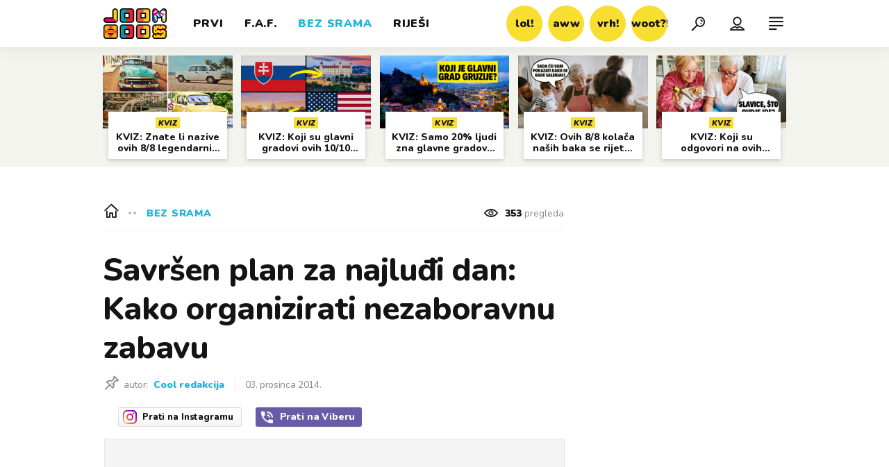

--- FILE ---
content_type: text/html; charset=utf-8
request_url: https://accounts.google.com/o/oauth2/postmessageRelay?parent=https%3A%2F%2Fjoomboos.24sata.hr&jsh=m%3B%2F_%2Fscs%2Fabc-static%2F_%2Fjs%2Fk%3Dgapi.lb.en.2kN9-TZiXrM.O%2Fd%3D1%2Frs%3DAHpOoo_B4hu0FeWRuWHfxnZ3V0WubwN7Qw%2Fm%3D__features__
body_size: 162
content:
<!DOCTYPE html><html><head><title></title><meta http-equiv="content-type" content="text/html; charset=utf-8"><meta http-equiv="X-UA-Compatible" content="IE=edge"><meta name="viewport" content="width=device-width, initial-scale=1, minimum-scale=1, maximum-scale=1, user-scalable=0"><script src='https://ssl.gstatic.com/accounts/o/2580342461-postmessagerelay.js' nonce="bNmbni-XuFSVtEODKjzGUA"></script></head><body><script type="text/javascript" src="https://apis.google.com/js/rpc:shindig_random.js?onload=init" nonce="bNmbni-XuFSVtEODKjzGUA"></script></body></html>

--- FILE ---
content_type: text/html; charset=utf-8
request_url: https://traffic.styria.hr/v2/feed/1260/joomboos_widget?custom_css=
body_size: 1345
content:
<!DOCTYPE html>

<html lang="en">

    <head>
        <meta charset="UTF-8">

        
    <link href="https://fonts.googleapis.com/css?family=Nunito:400,400i,700,700i,800,800i,900,900i" rel="stylesheet">
    <link rel="stylesheet" href="/static/joomboos/css/tes.jb.css?bust=20170706" type='text/css'>
    <script src="/static/joomboos/js/iframeResizer.contentWindow.min.js"></script>


        <title>24sata</title>

    </head>
    <body class="" >

        

    
        
    

    <div class="tes_widget">
        <div class="main_tile">
            <div class="main_tile__label">
                Baci oko na ovo!
            </div>
            <div class="main_tile__content cf">

                

                <div class="gr-12 no-gutter gr-6@lg first ">
                    <article class="card card--tes cf">
                        <a class="card__link cf" href="https://www.24sata.hr/news/nova-zeljeznicka-tragedija-u-spanjolskoj-strojovoda-mrtav-20-ozlijedenih-kod-barcelone-1102454" title="Nova željeznička tragedija u Španjolskoj: Strojovođa mrtav, 20 ozlijeđenih kod Barcelone" target="_top" onclick="ga('send', 'event', 'S joomboos.hr', 'Na 24sata.hr', 'https://www.24sata.hr/news/nova\u002Dzeljeznicka\u002Dtragedija\u002Du\u002Dspanjolskoj\u002Dstrojovoda\u002Dmrtav\u002D20\u002Dozlijedenih\u002Dkod\u002Dbarcelone\u002D1102454');">

                            <div class="card__photo_wrap">

                                <!-- jedna dimenzija slike 296x167 -->
                                <figure class="card__figure">
                                    <img class="" src="/media/images/a/a868f2444c1ef3d631bfad90d692355d.jpg" alt="Nova željeznička tragedija u Španjolskoj: Strojovođa mrtav, 20 ozlijeđenih kod Barcelone">
                                </figure>

                            </div>
                            <div class="card__data_wrap cf">
                                <div class="card__data_inner_wrap cf">
                                    <h2 class="card__title">Nova željeznička tragedija u Španjolskoj: Strojovođa mrtav, 20 ozlijeđenih kod Barcelone</h2>
                                </div>
                            </div>
                        </a>
                    </article>
                </div>

                

                <div class="gr-12 no-gutter gr-6@lg first ">
                    <article class="card card--tes cf">
                        <a class="card__link cf" href="https://www.24sata.hr/news/danska-salje-jos-1000-vojnika-na-nemirni-grenland-1102455" title="Danska šalje još 1000 vojnika na nemirni Grenland" target="_top" onclick="ga('send', 'event', 'S joomboos.hr', 'Na 24sata.hr', 'https://www.24sata.hr/news/danska\u002Dsalje\u002Djos\u002D1000\u002Dvojnika\u002Dna\u002Dnemirni\u002Dgrenland\u002D1102455');">

                            <div class="card__photo_wrap">

                                <!-- jedna dimenzija slike 296x167 -->
                                <figure class="card__figure">
                                    <img class="" src="/media/images/b/bc3fb99c5148fa9e99d7c2728d5b9b91.jpg" alt="Danska šalje još 1000 vojnika na nemirni Grenland">
                                </figure>

                            </div>
                            <div class="card__data_wrap cf">
                                <div class="card__data_inner_wrap cf">
                                    <h2 class="card__title">Danska šalje još 1000 vojnika na nemirni Grenland</h2>
                                </div>
                            </div>
                        </a>
                    </article>
                </div>

                

                <div class="gr-12 no-gutter gr-6@lg first ">
                    <article class="card card--tes cf">
                        <a class="card__link cf" href="https://www.24sata.hr/news/grlic-radman-o-planovima-za-2026-tesko-je-uopce-zamisliti-zapad-bez-nato-a-stita-europe-1102449" title="Grlić Radman o planovima za 2026.: &#x27;Teško je uopće zamisliti Zapad bez NATO-a, štita Europe&#x27;" target="_top" onclick="ga('send', 'event', 'S joomboos.hr', 'Na 24sata.hr', 'https://www.24sata.hr/news/grlic\u002Dradman\u002Do\u002Dplanovima\u002Dza\u002D2026\u002Dtesko\u002Dje\u002Duopce\u002Dzamisliti\u002Dzapad\u002Dbez\u002Dnato\u002Da\u002Dstita\u002Deurope\u002D1102449');">

                            <div class="card__photo_wrap">

                                <!-- jedna dimenzija slike 296x167 -->
                                <figure class="card__figure">
                                    <img class="" src="/media/images/0/0b2a35dc9326cb084b2ae067519667d7.jpg" alt="Grlić Radman o planovima za 2026.: &#x27;Teško je uopće zamisliti Zapad bez NATO-a, štita Europe&#x27;">
                                </figure>

                            </div>
                            <div class="card__data_wrap cf">
                                <div class="card__data_inner_wrap cf">
                                    <h2 class="card__title">Grlić Radman o planovima za 2026.: &#x27;Teško je uopće zamisliti Zapad bez NATO-a, štita Europe&#x27;</h2>
                                </div>
                            </div>
                        </a>
                    </article>
                </div>

                

                <div class="gr-12 no-gutter gr-6@lg first ">
                    <article class="card card--tes cf">
                        <a class="card__link cf" href="https://www.24sata.hr/news/foto-polarna-svjetlost-obasjala-nebo-iznad-like-kakav-prizor-1102444" title="FOTO Polarna svjetlost obasjala nebo iznad Like: Kakav prizor!" target="_top" onclick="ga('send', 'event', 'S joomboos.hr', 'Na 24sata.hr', 'https://www.24sata.hr/news/foto\u002Dpolarna\u002Dsvjetlost\u002Dobasjala\u002Dnebo\u002Diznad\u002Dlike\u002Dkakav\u002Dprizor\u002D1102444');">

                            <div class="card__photo_wrap">

                                <!-- jedna dimenzija slike 296x167 -->
                                <figure class="card__figure">
                                    <img class="" src="/media/images/0/0d2e42a34e3196c48e8dd4c775c75e58.jpg" alt="FOTO Polarna svjetlost obasjala nebo iznad Like: Kakav prizor!">
                                </figure>

                            </div>
                            <div class="card__data_wrap cf">
                                <div class="card__data_inner_wrap cf">
                                    <h2 class="card__title">FOTO Polarna svjetlost obasjala nebo iznad Like: Kakav prizor!</h2>
                                </div>
                            </div>
                        </a>
                    </article>
                </div>

                

            </div>
        </div>
    </div>


    </body>
</html>


--- FILE ---
content_type: application/javascript
request_url: https://files.upscore.com/config/joomboos.24sata.hr.js
body_size: -120
content:
upScore.config.onInitHit=function(e){try{var t=document.querySelector("link[rel=canonical]").getAttribute("href");void 0!==t&&t.length>0&&(e.vurl=t)}catch(e){}},-1==document.location.href.indexOf("article-preview")&&upScore.track();